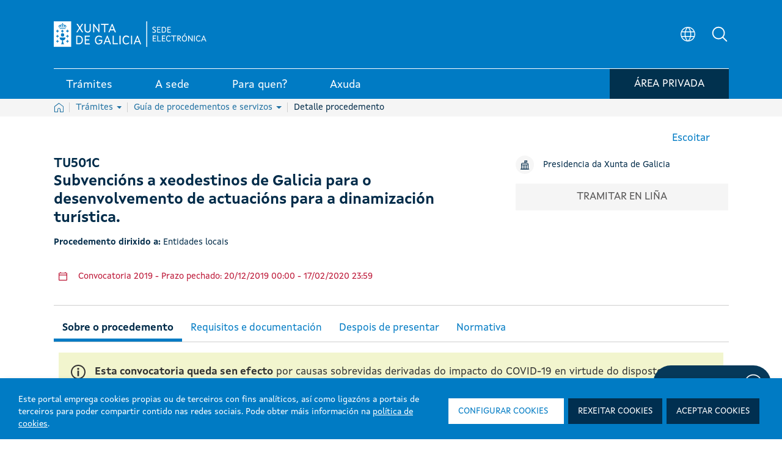

--- FILE ---
content_type: image/svg+xml
request_url: https://sede.xunta.gal/opencms-portlet/export/system/modules/es.xunta.amtega.portal-sede/theme/images/svg/ico_flecha_helper.svg
body_size: 168
content:
<svg width="36" height="23" viewBox="0 0 36 23" fill="none" xmlns="http://www.w3.org/2000/svg">
<path d="M33 3L18 18L3 3" stroke="#F6F6F6" stroke-width="7"/>
</svg>
